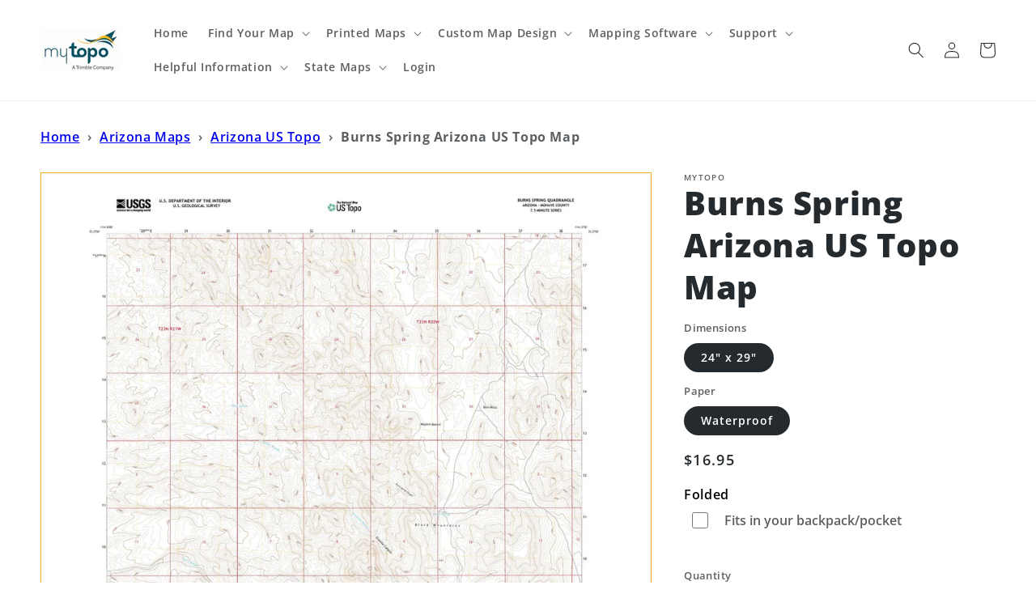

--- FILE ---
content_type: text/css
request_url: https://mapstore.mytopo.com/cdn/shop/t/10/assets/section-collection-list.css?v=121320450490562429811690827271
body_size: -209
content:
@media screen and (max-width: 749px){.collage-section+.collection-list-section .no-heading.no-mobile-link{margin-top:-7rem}.collage-section+.collection-list-section .no-heading:not(.no-mobile-link){margin-top:-1rem}}@media screen and (min-width: 750px){.collage-section+.collection-list-section .no-heading{margin-top:calc(-4rem - var(--page-width-margin))}}.collection-list-title{margin:0}@media screen and (max-width: 749px){.collection-list-wrapper.page-width{padding:0}.collection-list:not(.slider){padding-left:0;padding-right:0}.collection-list-section .collection-list:not(.slider){padding-left:1.5rem;padding-right:1.5rem}}@media screen and (max-width: 749px){.collection-list-wrapper:not(.no-heading) .title-wrapper-with-link{margin-top:-1rem}}@media screen and (min-width: 750px){.collection-list-wrapper.no-heading{margin-top:calc(6rem + var(--page-width-margin))}}.collection-list__item:only-child{max-width:100%;width:100%}.collection-list__item .card--light-border:hover{border:.1rem solid rgba(var(--color-foreground),.04)}.collection-list__item:only-child .media{height:35rem}@media screen and (max-width: 749px){.collection-list .collection-list__item{width:calc(100% - 3rem)}.collection-list__item.grid__item{padding-bottom:1rem}.slider.collection-list--1-items{padding-bottom:0}}.collection-list.negative-margin--small{margin-bottom:-1rem}@media screen and (min-width: 750px) and (max-width: 989px){.slider.collection-list--1-items,.slider.collection-list--2-items,.slider.collection-list--3-items,.slider.collection-list--4-items{padding-bottom:0}}@media screen and (min-width: 750px){.collection-list__item:only-child>*:not(.card--media){height:320px}.collection-list__item:only-child .media{height:47rem}.collection-list__item a:hover{box-shadow:none}.collection-list.grid--3-col-tablet .grid__item{max-width:33.33%}.collection-list--4-items .grid__item,.collection-list--7-items .grid__item:nth-child(n+4),.collection-list--10-items .grid__item:nth-child(n+7){width:50%}}@media screen and (max-width: 989px){.collection-list.slider .collection-list__item{max-width:100%}}.collection-list__item .card__text,.collection-list__item .card-colored{position:relative}
/*# sourceMappingURL=/cdn/shop/t/10/assets/section-collection-list.css.map?v=121320450490562429811690827271 */
